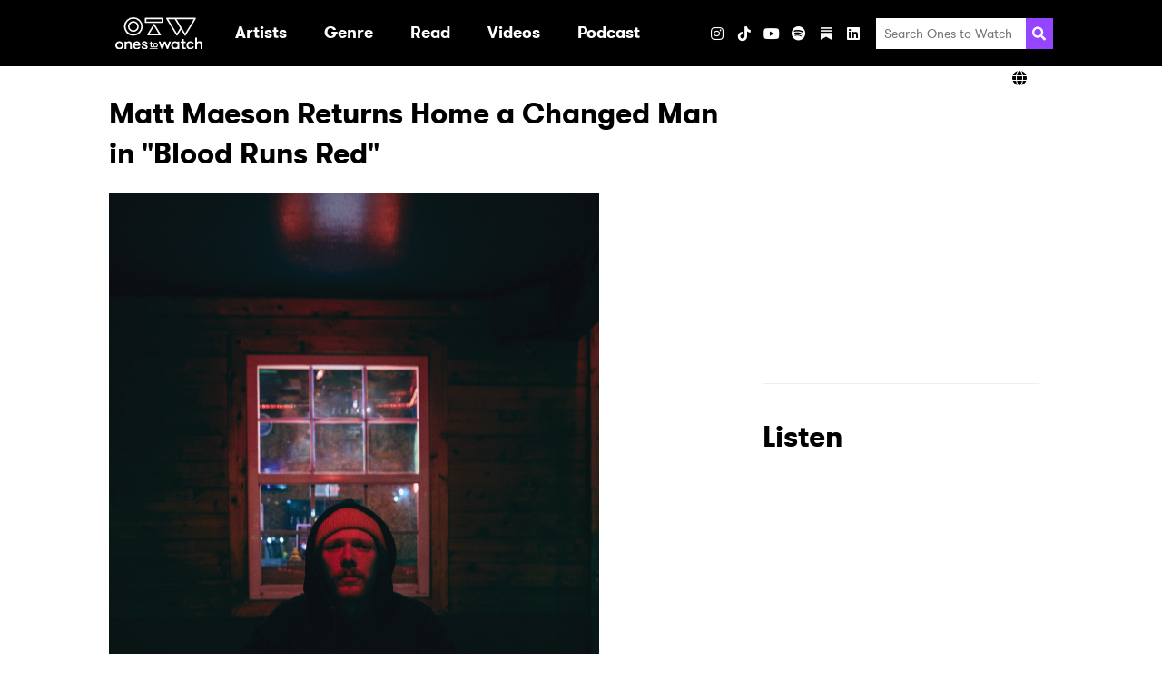

--- FILE ---
content_type: text/html; charset=UTF-8
request_url: https://www.onestowatch.com/en/blog/matt-maeson-blood-runs-red
body_size: 68361
content:
<!DOCTYPE html>
<html lang="en">

<head>
    <meta charset="UTF-8">
    <meta http-equiv="Content-Type" content="text/html; charset=UTF-8" />
    <meta name="viewport" content="width=device-width, initial-scale=1.0">
    <meta name="title" content="Matt Maeson Returns Home a Changed Man in &quot;Blood Runs Red&quot;" />
    <meta name="description" content="&quot;&#039;Blood Runs Red&#039; is a song about being a successful artist and the narcissistic tendencies that come along with it.&quot;" />

    
    <meta property="og:description" content="&quot;&#039;Blood Runs Red&#039; is a song about being a successful artist and the narcissistic tendencies that come along with it.&quot;" />
    <meta property="og:image" content="https://s3-us-west-2.amazonaws.com/onestowatch-v2/Matt-Maeson-Blood-Runs-Red_1652987001.png" />
    <meta property="og:site_name" content="Ones to Watch" />
    <meta property="og:title" content="Ones To Watch" />
    <meta property="og:type" content="article" />
    <meta property="og:url" content="http://www.onestowatch.com/en/blog/matt-maeson-blood-runs-red" />
    <meta property="og:locale" content="en_US" />
            <meta property="og:section" content="Entertainment" />
                    <meta property="og:tag" content="singer songwriter" />
                    <meta property="og:tag" content="folk" />
                    <meta property="og:tag" content="indie" />
                    <meta property="og:tag" content="alternative" />
                    <meta property="og:tag" content="matt maeson" />
                    <meta property="og:tag" content="blood runs red" />
            
    
    <meta name="twitter:card" content="gallery">
    <meta name="twitter:site" content="@onestowatch">
    <meta name="twitter:creator" content="@onestowatch">
    <meta name="twitter:title" content="Ones To Watch">
    <meta name="twitter:description"
        content="">
    <meta name="twitter:url" content="http://www.onestowatch.com/en/blog/matt-maeson-blood-runs-red">
    <meta name="twitter:image" content="https://s3-us-west-2.amazonaws.com/onestowatch-v2/Matt-Maeson-Blood-Runs-Red_1652987001.png">

    <title>Matt Maeson Returns Home a Changed Man in &quot;Blood Runs Red&quot;</title>

    <link rel="canonical" content="http://www.onestowatch.com/en/blog/matt-maeson-blood-runs-red">
    <link rel="icon" href="https://www.onestowatch.com/images/otw-favicon.png"
        type="image/x-icon">
    <link rel="apple-touch-icon" sizes="152x152"
        href="https://www.onestowatch.com/images/otw-apple-touch-icon.png">

    <meta itemprop="name" content="Matt Maeson Returns Home a Changed Man in &quot;Blood Runs Red&quot;">
    <meta itemprop="description" content="&quot;&#039;Blood Runs Red&#039; is a song about being a successful artist and the narcissistic tendencies that come along with it.&quot;">

    <!-- OneTrust Cookies Consent Notice start for onestowatch.com -->
    <script
        src="https://cdn.cookielaw.org/scripttemplates/otSDKStub.js"
        type="text/javascript" charset="UTF-8"
        data-domain-script="842fa397-ffa1-4efa-afa7-5f9890e5d531"></script>
    <script type="text/javascript">
        function OptanonWrapper() {}
    </script>
    <!-- OneTrust Cookies Consent Notice end for onestowatch.com -->

    <link rel="stylesheet" media="all" href="/css/app.css" />
    
            <link rel="stylesheet" media="all" href="/css/post.css" />
    
    <style>
        :root {
            --primary-color: #f3c1ff;
            --secondary-color: #000000;
        }
    </style>

    
            <style></style>
    
    
    <link href="/fontawesome/css/fontawesome.min.css" rel="stylesheet">
    <link href="/fontawesome/css/brands.min.css" rel="stylesheet">
    <link href="/fontawesome/css/solid.min.css" rel="stylesheet">

    
    <script type="text/plain" class="optanon-category-C0004">
    (function(i, s, o, g, r, a, m) {
        i['GoogleAnalyticsObject'] = r;
        i[r] = i[r] || function() {
            (i[r].q = i[r].q || []).push(arguments)
        }, i[r].l = 1 * new Date();
        a = s.createElement(o),
            m = s.getElementsByTagName(o)[0];
        a.async = 1;
        a.src = g;
        m.parentNode.insertBefore(a, m)
    })(window, document, 'script', '//www.google-analytics.com/analytics.js', 'ga');
    ga('create', 'UA-29055693-46', 'auto');
    ga('send', 'pageview');

    function handleVisibilityChange() {
        ga('send', 'event', 'Page Visibility', document.hidden ? "Hidden" : "Visible", window.location.href);
    }
    document.addEventListener("visibilitychange", handleVisibilityChange, false);
</script>

    
    
    

    <script type="text/plain" class="optanon-category-C0004">
        (function(w, d, s, l, i) {
            w[l] = w[l] || [];
            w[l].push({
                'gtm.start': new Date().getTime(),
                event: 'gtm.js',
            });
            var f = d.getElementsByTagName(s)[0],
                j = d.createElement(s),
                dl = l != 'dataLayer' ? '&l=' + l : '';
            j.async = true;
            j.src = 'https://www.googletagmanager.com/gtm.js?id=' + i + dl;
            f.parentNode.insertBefore(j, f);
        })(window, document, 'script', 'dataLayer', "GTM-T6W7FH6");
    </script>
    

    
    <noscript class="optanon-category-C0004">
        <iframe src="https://www.googletagmanager.com/ns.html?id=GTM-T6W7FH6" height="0" width="0"
            style="display:none;visibility:hidden"></iframe>
    </noscript>
    

    
                        </head>

<body class="page-post">

    <header class="header header--has-lang-selector">
    <div class="header__inner-wrapper">
                    <div class="header__logo">
                <a class="logo" href="/en" data-ga-event-category="header" data-ga-event-label="/"
    data-ga-event-action="logo">
    <h1 class="sr-only">Ones2Watch Home</h1>
    <img class="logo__image" src="https://s3-us-west-2.amazonaws.com/onestowatch-v2/logo-o2w-1635877647.svg" alt="" width="96" />
</a>
            </div>
                <div class="menu">
            <nav class="nav">
        <ul class="nav__list nav__list--primary">
                            
                
                                    <li class="nav__item nav__item--primary ">

                                                                                    <a class="nav__link nav__link--primary" href="/en#artist" target=""
                                     data-ga-event-action="internal" data-ga-event-label="artist" data-ga-event-category="header">
                                    <div class="nav__text">Artists</div>
                                </a>
                                                    
                                            </li>
                                            
                
                                    <li class="nav__item nav__item--primary nav__item--has-submenu">

                                                                                    <a aria-haspopup="true" class="nav__link nav__link--primary"
                                    data-action="toggle-dropdown" data-menu-id="Genre"
                                    href="/en/blog" target=""  data-ga-event-action="internal" data-ga-event-label="blog" data-ga-event-category="header" aria-expanded="false">
                                    <div class="nav__text">Genre</div>
                                    <svg xmlns="http://www.w3.org/2000/svg" aria-hidden="true" width="20" class="nav__dropdown-icon"  viewBox="0 0 320 512">
            <path fill="currentColor"
                d="M31.3 192h257.3c17.8 0 26.7 21.5 14.1 34.1L174.1 354.8c-7.8 7.8-20.5 7.8-28.3 0L17.2 226.1C4.6 213.5 13.5 192 31.3 192z" />
        </svg>
                                    </a>
                                                    
                                                                                <ul class="nav__list nav__list--secondary "
                                data-menu="Genre">
                                                                    
                                    <li class="nav__item nav__item--secondary">
                                                                                    <a class="nav__link nav__link--secondary"
                                                href="/en/blog/tag/pop"
                                                target=""
                                                 data-ga-event-action="internal" data-ga-event-label="blog" data-ga-event-category="header">
                                                Pop
                                            </a>
                                        
                                                                            </li>
                                                                    
                                    <li class="nav__item nav__item--secondary">
                                                                                    <a class="nav__link nav__link--secondary"
                                                href="/en/blog/tag/hip-hop"
                                                target=""
                                                 data-ga-event-action="internal" data-ga-event-label="blog" data-ga-event-category="header">
                                                Hip Hop / Rap
                                            </a>
                                        
                                                                            </li>
                                                                    
                                    <li class="nav__item nav__item--secondary">
                                                                                    <a class="nav__link nav__link--secondary"
                                                href="/en/blog/tag/indie"
                                                target=""
                                                 data-ga-event-action="internal" data-ga-event-label="blog" data-ga-event-category="header">
                                                Indie
                                            </a>
                                        
                                                                            </li>
                                                                    
                                    <li class="nav__item nav__item--secondary">
                                                                                    <a class="nav__link nav__link--secondary"
                                                href="/en/blog/tag/afrobeat"
                                                target=""
                                                 data-ga-event-action="internal" data-ga-event-label="blog" data-ga-event-category="header">
                                                Afrobeat
                                            </a>
                                        
                                                                            </li>
                                                                    
                                    <li class="nav__item nav__item--secondary">
                                                                                    <a class="nav__link nav__link--secondary"
                                                href="/en/blog/tag/soul"
                                                target=""
                                                 data-ga-event-action="internal" data-ga-event-label="blog" data-ga-event-category="header">
                                                Soul / R&amp;B
                                            </a>
                                        
                                                                            </li>
                                                                    
                                    <li class="nav__item nav__item--secondary">
                                                                                    <a class="nav__link nav__link--secondary"
                                                href="/en/blog/tag/electronic"
                                                target=""
                                                 data-ga-event-action="internal" data-ga-event-label="blog" data-ga-event-category="header">
                                                Electronic / Dance
                                            </a>
                                        
                                                                            </li>
                                                                    
                                    <li class="nav__item nav__item--secondary">
                                                                                    <a class="nav__link nav__link--secondary"
                                                href="/en/blog/tag/folk"
                                                target=""
                                                 data-ga-event-action="internal" data-ga-event-label="blog" data-ga-event-category="header">
                                                Folk / Singer-Songwriter
                                            </a>
                                        
                                                                            </li>
                                                                    
                                    <li class="nav__item nav__item--secondary">
                                                                                    <a class="nav__link nav__link--secondary"
                                                href="/en/blog/tag/alternative"
                                                target=""
                                                 data-ga-event-action="internal" data-ga-event-label="blog" data-ga-event-category="header">
                                                Alt / Rock
                                            </a>
                                        
                                                                            </li>
                                                                    
                                    <li class="nav__item nav__item--secondary">
                                                                                    <a class="nav__link nav__link--secondary"
                                                href="/en/blog/tag/country"
                                                target=""
                                                 data-ga-event-action="internal" data-ga-event-label="blog" data-ga-event-category="header">
                                                Country
                                            </a>
                                        
                                                                            </li>
                                                            </ul>
                                            </li>
                                            
                
                                    <li class="nav__item nav__item--primary nav__item--has-submenu">

                                                                                    <a aria-haspopup="true" class="nav__link nav__link--primary"
                                    data-action="toggle-dropdown" data-menu-id="Read"
                                    href="/en/blog" target=""  data-ga-event-action="internal" data-ga-event-label="blog" data-ga-event-category="header" aria-expanded="false">
                                    <div class="nav__text">Read</div>
                                    <svg xmlns="http://www.w3.org/2000/svg" aria-hidden="true" width="20" class="nav__dropdown-icon"  viewBox="0 0 320 512">
            <path fill="currentColor"
                d="M31.3 192h257.3c17.8 0 26.7 21.5 14.1 34.1L174.1 354.8c-7.8 7.8-20.5 7.8-28.3 0L17.2 226.1C4.6 213.5 13.5 192 31.3 192z" />
        </svg>
                                    </a>
                                                    
                                                                                <ul class="nav__list nav__list--secondary "
                                data-menu="Read">
                                                                    
                                    <li class="nav__item nav__item--secondary">
                                                                                    <a class="nav__link nav__link--secondary"
                                                href="/en/blog"
                                                target=""
                                                 data-ga-event-action="internal" data-ga-event-label="blog" data-ga-event-category="header">
                                                All Articles
                                            </a>
                                        
                                                                            </li>
                                                                    
                                    <li class="nav__item nav__item--secondary">
                                                                                    <a class="nav__link nav__link--secondary"
                                                href="/en/blog/tag/zine"
                                                target=""
                                                 data-ga-event-action="internal" data-ga-event-label="blog" data-ga-event-category="header">
                                                Zine
                                            </a>
                                        
                                                                            </li>
                                                                    
                                    <li class="nav__item nav__item--secondary">
                                                                                    <a class="nav__link nav__link--secondary"
                                                href="/en/blog/tag/interview"
                                                target=""
                                                 data-ga-event-action="internal" data-ga-event-label="blog" data-ga-event-category="header">
                                                Interviews
                                            </a>
                                        
                                                                            </li>
                                                                    
                                    <li class="nav__item nav__item--secondary">
                                                                                    <a class="nav__link nav__link--secondary"
                                                href="/en/blog/tag/new-artist-discovery"
                                                target=""
                                                 data-ga-event-action="internal" data-ga-event-label="blog" data-ga-event-category="header">
                                                New Artist Discovery
                                            </a>
                                        
                                                                            </li>
                                                                    
                                    <li class="nav__item nav__item--secondary">
                                                                                    <a class="nav__link nav__link--secondary"
                                                href="/en/blog/tag/tour-diary"
                                                target=""
                                                 data-ga-event-action="internal" data-ga-event-label="blog" data-ga-event-category="header">
                                                Tour Diary
                                            </a>
                                        
                                                                            </li>
                                                                    
                                    <li class="nav__item nav__item--secondary">
                                                                                    <a class="nav__link nav__link--secondary"
                                                href="/en/blog/tag/ones-to-catch"
                                                target=""
                                                 data-ga-event-action="internal" data-ga-event-label="blog" data-ga-event-category="header">
                                                Festivals
                                            </a>
                                        
                                                                            </li>
                                                                    
                                    <li class="nav__item nav__item--secondary">
                                                                                    <a class="nav__link nav__link--secondary"
                                                href="/en/blog/tag/album-reviews"
                                                target=""
                                                 data-ga-event-action="internal" data-ga-event-label="blog" data-ga-event-category="header">
                                                Album Reviews
                                            </a>
                                        
                                                                            </li>
                                                                    
                                    <li class="nav__item nav__item--secondary">
                                                                                    <a class="nav__link nav__link--secondary"
                                                href="/en/thenoise"
                                                target=""
                                                 data-ga-event-action="internal" data-ga-event-label="blog" data-ga-event-category="header">
                                                The Noise
                                            </a>
                                        
                                                                            </li>
                                                            </ul>
                                            </li>
                                            
                
                                            
                
                                    <li class="nav__item nav__item--primary nav__item--has-submenu">

                                                                                    <a aria-haspopup="true" class="nav__link nav__link--primary"
                                    data-action="toggle-dropdown" data-menu-id="Videos"
                                    href="/en/videos" target=""  data-ga-event-action="internal" data-ga-event-label="blog" data-ga-event-category="header" aria-expanded="false">
                                    <div class="nav__text">Videos</div>
                                    <svg xmlns="http://www.w3.org/2000/svg" aria-hidden="true" width="20" class="nav__dropdown-icon"  viewBox="0 0 320 512">
            <path fill="currentColor"
                d="M31.3 192h257.3c17.8 0 26.7 21.5 14.1 34.1L174.1 354.8c-7.8 7.8-20.5 7.8-28.3 0L17.2 226.1C4.6 213.5 13.5 192 31.3 192z" />
        </svg>
                                    </a>
                                                    
                                                                                <ul class="nav__list nav__list--secondary "
                                data-menu="Videos">
                                                                    
                                    <li class="nav__item nav__item--secondary">
                                                                                    <a class="nav__link nav__link--secondary"
                                                href="/en/videos"
                                                target=""
                                                 data-ga-event-action="internal" data-ga-event-label="blog" data-ga-event-category="header">
                                                All Videos
                                            </a>
                                        
                                                                            </li>
                                                                    
                                    <li class="nav__item nav__item--secondary">
                                                                                    <a class="nav__link nav__link--secondary"
                                                href="/en/blog/tag/who-is"
                                                target=""
                                                 data-ga-event-action="internal" data-ga-event-label="blog" data-ga-event-category="header">
                                                Who Is?
                                            </a>
                                        
                                                                            </li>
                                                                    
                                    <li class="nav__item nav__item--secondary">
                                                                                    <a class="nav__link nav__link--secondary"
                                                href="/en/blog/tag/bone-apple-tea"
                                                target=""
                                                 data-ga-event-action="internal" data-ga-event-label="blog" data-ga-event-category="header">
                                                Bone Apple Tea
                                            </a>
                                        
                                                                            </li>
                                                                    
                                    <li class="nav__item nav__item--secondary">
                                                                                    <a class="nav__link nav__link--secondary"
                                                href="/en/blog/tag/all-eyes-on"
                                                target=""
                                                 data-ga-event-action="internal" data-ga-event-label="blog" data-ga-event-category="header">
                                                All Eyes On
                                            </a>
                                        
                                                                            </li>
                                                                    
                                    <li class="nav__item nav__item--secondary">
                                                                                    <a class="nav__link nav__link--secondary"
                                                href="/en/blog/tag/quick-6"
                                                target=""
                                                 data-ga-event-action="internal" data-ga-event-label="blog" data-ga-event-category="header">
                                                Quick 6 Interviews
                                            </a>
                                        
                                                                            </li>
                                                                    
                                    <li class="nav__item nav__item--secondary">
                                                                                    <a class="nav__link nav__link--secondary"
                                                href="/en/blog/tag/northside-sessions"
                                                target=""
                                                 data-ga-event-action="internal" data-ga-event-label="blog" data-ga-event-category="header">
                                                Northside Sessions
                                            </a>
                                        
                                                                            </li>
                                                            </ul>
                                            </li>
                                            
                
                                    <li class="nav__item nav__item--primary ">

                                                                                    <a class="nav__link nav__link--primary" href="https://open.spotify.com/show/0BSoOIoMsVr9JTwzGyIxNs" target="_blank"
                                     data-ga-event-action="internal" data-ga-event-label="blog" data-ga-event-category="header">
                                    <div class="nav__text">Podcast</div>
                                </a>
                                                    
                                            </li>
                                            
                
                                    <li class="nav__item nav__item--primary ">

                        
                                            </li>
                                    </ul>
    </nav>
            <ul class="social-links social-links--header">
                        <h3 class="social-links__heading">Visit</h3>
        
                                <li
                class="social-links__item social-links__item--instagram">
                <a aria-label="Instagram" class="social-links__link"
                    href="https://www.instagram.com/onestowatch" target="_blank"
                     data-ga-event-action="social" data-ga-event-label="instagram" data-ga-event-category="header">
                                            <i class="fab fa-instagram"></i>
                                    </a>
            </li>
                                <li
                class="social-links__item social-links__item--tiktok">
                <a aria-label="TikTok" class="social-links__link"
                    href="https://www.tiktok.com/@onestowatch" target="_blank"
                     data-ga-event-action="social" data-ga-event-label="tiktok" data-ga-event-category="header">
                                            <i class="fab fa-tiktok"></i>
                                    </a>
            </li>
                                <li
                class="social-links__item social-links__item--youtube">
                <a aria-label="YouTube" class="social-links__link"
                    href="https://www.youtube.com/channel/UCnWLE7kL8F_gvGRMZIBJRsQ/featured" target="_blank"
                     data-ga-event-action="social" data-ga-event-label="youtube" data-ga-event-category="header">
                                            <i class="fab fa-youtube"></i>
                                    </a>
            </li>
                                <li
                class="social-links__item social-links__item--spotify">
                <a aria-label="Spotify" class="social-links__link"
                    href="https://open.spotify.com/user/onestowatchmedia?si=mRgRKv8lTCa-J2oA7flmNA" target="_blank"
                     data-ga-event-action="social" data-ga-event-label="spotify" data-ga-event-category="header">
                                            <i class="fab fa-spotify"></i>
                                    </a>
            </li>
                                <li
                class="social-links__item social-links__item--substack">
                <a aria-label="Substack" class="social-links__link"
                    href="https://nowwatchingotw.substack.com/" target="_blank"
                     data-ga-event-action="social" data-ga-event-label="substack" data-ga-event-category="header">
                                            <svg role="img" width="12" height="16" viewBox="0 0 21 24" fill="#FFF" stroke-width="1.8" stroke="none" xmlns="http://www.w3.org/2000/svg "><g><title></title><path d="M20.9991 5.40625H0V8.24275H20.9991V5.40625Z"></path><path d="M0 10.8125V24.0004L10.4991 18.1107L21 24.0004V10.8125H0Z"></path><path d="M20.9991 0H0V2.83603H20.9991V0Z"></path></g></svg>
                                    </a>
            </li>
                                <li
                class="social-links__item social-links__item--linkedin">
                <a aria-label="LinkedIn" class="social-links__link"
                    href="https://www.linkedin.com/company/onestowatch/" target="_blank"
                     data-ga-event-action="social" data-ga-event-label="linkedin" data-ga-event-category="header">
                                            <i class="fab fa-linkedin"></i>
                                    </a>
            </li>
            
    
    </ul>
            <ul class="social-links social-links--share social-links--header">
    <h3 class="social-links__heading">Share</h3>
            <li class="social-links__item">
            <button class="social-links__link" data-action="share"
                data-network="facebook"
                data-component="header"
                data-ga-event-category="header"
                data-ga-event-label="facebook"
                data-ga-event-action="social:facebook:share">
                <i class="fab fa-facebook"></i>
            </button>
        </li>
            <li class="social-links__item">
            <button class="social-links__link" data-action="share"
                data-network="twitter"
                data-component="header"
                data-ga-event-category="header"
                data-ga-event-label="twitter"
                data-ga-event-action="social:twitter:share">
                <i class="fab fa-x-twitter"></i>
            </button>
        </li>
    </ul>
            <div class="search">
    <form class="search__form" method="GET" action="/en/search/results">
        <input class="search__input" type="search" placeholder="Search Ones to Watch" name="query">
        <button aria-label="Search" class="search__submit">
            <svg class="search__icon" xmlns="http://www.w3.org/2000/svg" viewBox="0 0 512 512" height="20" width="20">
                <path fill="currentColor"
                    d="M505 442.7L405.3 343c-4.5-4.5-10.6-7-17-7H372c27.6-35.3 44-79.7 44-128C416 93.1 322.9 0 208 0S0 93.1 0 208s93.1 208 208 208c48.3 0 92.7-16.4 128-44v16.3c0 6.4 2.5 12.5 7 17l99.7 99.7c9.4 9.4 24.6 9.4 33.9 0l28.3-28.3c9.4-9.4 9.4-24.6.1-34zM208 336c-70.7 0-128-57.2-128-128 0-70.7 57.2-128 128-128 70.7 0 128 57.2 128 128 0 70.7-57.2 128-128 128z" />
            </svg>
        </button>
    </form>
</div>
        </div>
        
        
        <div class="header__toggler">
            <button class="toggler" data-action="toggle-menu">
    <svg xmlns="http://www.w3.org/2000/svg" aria-hidden="true" width="20" class="toggler__icon"  viewBox="0 0 448 512">
            <path fill="currentColor"
                d="M16 132h416c8.837 0 16-7.163 16-16V76c0-8.837-7.163-16-16-16H16C7.163 60 0 67.163 0 76v40c0 8.837 7.163 16 16 16zm0 160h416c8.837 0 16-7.163 16-16v-40c0-8.837-7.163-16-16-16H16c-8.837 0-16 7.163-16 16v40c0 8.837 7.163 16 16 16zm0 160h416c8.837 0 16-7.163 16-16v-40c0-8.837-7.163-16-16-16H16c-8.837 0-16 7.163-16 16v40c0 8.837 7.163 16 16 16z">
            </path>
        </svg>
    </button>
        </div>
    </div>
            <div class="header__lang-selector">
            <div class="lang-selector">
                <div class="lang-selector__inner-wrapper">
                    <div class="lang-selector__current">
                        <i class="fa fa-solid fa-globe"></i>
                        
                    </div>
                    <ul class="lang-selector__options">
                                                                                                                                <li class="lang-selector__option">
                                <a
                                    href="https://asia.onestowatch.com">Asia</a>
                            </li>
                                            </ul>
                </div>
            </div>
        </div>
    </header>

    <main class="main">
        
        <div class="has-sidebar container">
            <div class="has-sidebar__main">
                                    <article class="post">
            <h2 class="mb-0">Matt Maeson Returns Home a Changed Man in &quot;Blood Runs Red&quot;</h2>
    
            <div class="post__content">
            <figure data-orig-width="2500" data-orig-height="3750" class="tmblr-full"><img src="https://64.media.tumblr.com/e7b3da3ee6e4ca3b07d798c36a9aa932/2845aa976215a1f6-34/s540x810/255aab50a3a2c80f86e689471971d9a4e9a5a6a0.png" alt="image" data-orig-width="2500" data-orig-height="3750"/></figure><p><i>Photo:  Jimmy Fontaine</i></p><p><a href="https://www.onestowatch.com/blog/tag/matt-maeson">Matt Maeson</a> is no stranger to these pages, having left his mark long before we found ourselves praising his debut album, 2019's Bank on The Funeral. It is a journey, from sold-out headlining shows to chart-climbing singles, that we have been lucky enough to witness firsthand, but that's the funny thing about the journey  -  it can't all be names displayed proudly on marquees and fans screaming in adoration. In his latest single, "Blood Runs Red," Maeson grapples with the idea of ego and returning to the world he knew as a changed man.<br/></p><p>"Blood Runs Red" marks Maeson's first standalone single in nearly a year but it retains all the hallmarks that make the affecting crooner such a force to behold. Opening on hypnotic guitar strumming and his unique timbre that effortlessly draws you in, the unique confessional soon layers upon itself, building to a fever pitch that carries with it all the fervor of an impassioned church sermon. "I did too much living and I'm dying again / I guess I lost my head at the Holiday Inn," sings Maeson before reflecting on his previous statement, "Couldn't let go of my pain / Think I found myself at Holiday Inn," hinting at the idea that maybe the places where we find and lose ourselves are one and the same. </p><p>"'Blood Runs Red' is a song about being a successful artist and the narcissistic tendencies that come along with it. I toured for three years straight and received copious amounts of validation but when that ends and you go home, you're left with yourself and who you've become while everyone else around you has remained the same," shares Maeson. </p><p>The new single arrives alongside a Jesse Deflorio-directed music video that features grappling with the physical manifestation of the change he's experiencing within himself. "Blood Runs Red" is a story often left untold in music. It is one that shies away from imagined, real, or aspirational fame, instead choosing to zero in on the reality present in those quieter, uncertain moments  -  the days spent sitting on tour where you're left to ask, "What's next?" and "Who am I, now?"</p><p>Watch the "Blood Runs Red" video below:<br/></p><figure class="tmblr-embed tmblr-full" data-provider="youtube" data-orig-width="356" data-orig-height="200" data-url="https%3A%2F%2Fwww.youtube.com%2Fwatch%3Fv%3Dl7nXDS24AqU"><iframe width="540" height="303" id="youtube_iframe" src="https://www.youtube.com/embed/l7nXDS24AqU?feature=oembed&amp;enablejsapi=1&amp;origin=https://safe.txmblr.com&amp;wmode=opaque" frameborder="0" allowfullscreen="allowfullscreen"></iframe></figure>
        </div>
    
            <div class="post__author">
            <span class="bold">Author</span>:
    <a href="/en/blog/author/maxamillion-polo">Maxamillion Polo</a>
            </div>
    
            <div class="post__date">May 19, 2022</div>
    
            <div class="post__tags">
                            <div class="tag">
        <svg class="tag__icon" aria-hidden="true" xmlns="http://www.w3.org/2000/svg" viewBox="0 0 512 512"
            width="11">
            <path fill="currentColor"
                d="M0 252.118V48C0 21.49 21.49 0 48 0h204.118a48 48 0 0 1 33.941 14.059l211.882 211.882c18.745 18.745 18.745 49.137 0 67.882L293.823 497.941c-18.745 18.745-49.137 18.745-67.882 0L14.059 286.059A48 48 0 0 1 0 252.118zM112 64c-26.51 0-48 21.49-48 48s21.49 48 48 48 48-21.49 48-48-21.49-48-48-48z" />
        </svg>
        <a class="tag__link" href="/en/blog/tag/singer-songwriter">singer songwriter</a>
    </div>
                            <div class="tag">
        <svg class="tag__icon" aria-hidden="true" xmlns="http://www.w3.org/2000/svg" viewBox="0 0 512 512"
            width="11">
            <path fill="currentColor"
                d="M0 252.118V48C0 21.49 21.49 0 48 0h204.118a48 48 0 0 1 33.941 14.059l211.882 211.882c18.745 18.745 18.745 49.137 0 67.882L293.823 497.941c-18.745 18.745-49.137 18.745-67.882 0L14.059 286.059A48 48 0 0 1 0 252.118zM112 64c-26.51 0-48 21.49-48 48s21.49 48 48 48 48-21.49 48-48-21.49-48-48-48z" />
        </svg>
        <a class="tag__link" href="/en/blog/tag/folk">folk</a>
    </div>
                            <div class="tag">
        <svg class="tag__icon" aria-hidden="true" xmlns="http://www.w3.org/2000/svg" viewBox="0 0 512 512"
            width="11">
            <path fill="currentColor"
                d="M0 252.118V48C0 21.49 21.49 0 48 0h204.118a48 48 0 0 1 33.941 14.059l211.882 211.882c18.745 18.745 18.745 49.137 0 67.882L293.823 497.941c-18.745 18.745-49.137 18.745-67.882 0L14.059 286.059A48 48 0 0 1 0 252.118zM112 64c-26.51 0-48 21.49-48 48s21.49 48 48 48 48-21.49 48-48-21.49-48-48-48z" />
        </svg>
        <a class="tag__link" href="/en/blog/tag/indie">indie</a>
    </div>
                            <div class="tag">
        <svg class="tag__icon" aria-hidden="true" xmlns="http://www.w3.org/2000/svg" viewBox="0 0 512 512"
            width="11">
            <path fill="currentColor"
                d="M0 252.118V48C0 21.49 21.49 0 48 0h204.118a48 48 0 0 1 33.941 14.059l211.882 211.882c18.745 18.745 18.745 49.137 0 67.882L293.823 497.941c-18.745 18.745-49.137 18.745-67.882 0L14.059 286.059A48 48 0 0 1 0 252.118zM112 64c-26.51 0-48 21.49-48 48s21.49 48 48 48 48-21.49 48-48-21.49-48-48-48z" />
        </svg>
        <a class="tag__link" href="/en/blog/tag/alternative">alternative</a>
    </div>
                            <div class="tag">
        <svg class="tag__icon" aria-hidden="true" xmlns="http://www.w3.org/2000/svg" viewBox="0 0 512 512"
            width="11">
            <path fill="currentColor"
                d="M0 252.118V48C0 21.49 21.49 0 48 0h204.118a48 48 0 0 1 33.941 14.059l211.882 211.882c18.745 18.745 18.745 49.137 0 67.882L293.823 497.941c-18.745 18.745-49.137 18.745-67.882 0L14.059 286.059A48 48 0 0 1 0 252.118zM112 64c-26.51 0-48 21.49-48 48s21.49 48 48 48 48-21.49 48-48-21.49-48-48-48z" />
        </svg>
        <a class="tag__link" href="/en/blog/tag/matt-maeson">matt maeson</a>
    </div>
                            <div class="tag">
        <svg class="tag__icon" aria-hidden="true" xmlns="http://www.w3.org/2000/svg" viewBox="0 0 512 512"
            width="11">
            <path fill="currentColor"
                d="M0 252.118V48C0 21.49 21.49 0 48 0h204.118a48 48 0 0 1 33.941 14.059l211.882 211.882c18.745 18.745 18.745 49.137 0 67.882L293.823 497.941c-18.745 18.745-49.137 18.745-67.882 0L14.059 286.059A48 48 0 0 1 0 252.118zM112 64c-26.51 0-48 21.49-48 48s21.49 48 48 48 48-21.49 48-48-21.49-48-48-48z" />
        </svg>
        <a class="tag__link" href="/en/blog/tag/blood-runs-red">blood runs red</a>
    </div>
                    </div>
        
            <ul class="social-links social-links--share social-links--post">
    <h3 class="social-links__heading">Share</h3>
            <li class="social-links__item">
            <button class="social-links__link" data-action="share"
                data-network="facebook"
                data-component="post"
                data-ga-event-category="post"
                data-ga-event-label="facebook"
                data-ga-event-action="social:facebook:share">
                <i class="fab fa-facebook"></i>
            </button>
        </li>
            <li class="social-links__item">
            <button class="social-links__link" data-action="share"
                data-network="twitter"
                data-component="post"
                data-ga-event-category="post"
                data-ga-event-label="twitter"
                data-ga-event-action="social:twitter:share">
                <i class="fab fa-x-twitter"></i>
            </button>
        </li>
    </ul>
    </article>

                    
                    <script>
                        fetch('https://www.onestowatch.com/api/blogview/matt-maeson-blood-runs-red').then(response => {
                            console.log('res', response.status)
                        });
                    </script>
                
                                    <section class="blog">
    <h2>Related Articles</h2>
    <div class="tabs">
                                                <div class="tabs__content tabs__content--latest">
                                                                                        <div class="post-summary">

            <a class="post-summary__thumbnail" href="/en/blog/quarters-delivers-stellar-double-single-with-headlight-and-perfect-word" data-ga-event-category="mini blog" data-ga-event-action="/en/blog/matt-maeson-blood-runs-red" data-ga-event-label="quarters-delivers-stellar-double-single-with-headlight-and-perfect-word">
            <img src="https://s3-us-west-2.amazonaws.com/onestowatch-v2/unnamed-1768677289.png" alt="Quarters Delivers Stellar Double Single With &quot;HEADLIGHT&quot; and &quot;PERFECT WORD&quot;" class="post-summary__image">
        </a>
    
    <div class="post-summary__content">

                    <a class="post-summary__link" href="/en/blog/quarters-delivers-stellar-double-single-with-headlight-and-perfect-word" data-ga-event-category="mini blog" data-ga-event-action="/en/blog/matt-maeson-blood-runs-red" data-ga-event-label="quarters-delivers-stellar-double-single-with-headlight-and-perfect-word">
                <h3 class="post-summary__title">Quarters Delivers Stellar Double Single With &quot;HEADLIGHT&quot; and &quot;PERFECT WORD&quot;</h3>
            </a>
        
        <div class="post-summary__snippet">

                            <span class="post-summary__date">January 17, 2026</span>
            
                            The twin singles continue Quarters’ momentum, evolving into a full-scale rock act, connecting with their roots and demanding your attention.
            
        </div>

                    <div class="post-summary__author">
                <span class="bold">Author</span>:
    <a href="/en/blog/author/alessandra-rincon">Alessandra Rincon</a>
                </div>
        
                    <div class="post-summary__tags">
                                    <div class="tag">
        <svg class="tag__icon" aria-hidden="true" xmlns="http://www.w3.org/2000/svg" viewBox="0 0 512 512"
            width="11">
            <path fill="currentColor"
                d="M0 252.118V48C0 21.49 21.49 0 48 0h204.118a48 48 0 0 1 33.941 14.059l211.882 211.882c18.745 18.745 18.745 49.137 0 67.882L293.823 497.941c-18.745 18.745-49.137 18.745-67.882 0L14.059 286.059A48 48 0 0 1 0 252.118zM112 64c-26.51 0-48 21.49-48 48s21.49 48 48 48 48-21.49 48-48-21.49-48-48-48z" />
        </svg>
        <a class="tag__link" href="/en/blog/tag/alternative">alternative</a>
    </div>
                                    <div class="tag">
        <svg class="tag__icon" aria-hidden="true" xmlns="http://www.w3.org/2000/svg" viewBox="0 0 512 512"
            width="11">
            <path fill="currentColor"
                d="M0 252.118V48C0 21.49 21.49 0 48 0h204.118a48 48 0 0 1 33.941 14.059l211.882 211.882c18.745 18.745 18.745 49.137 0 67.882L293.823 497.941c-18.745 18.745-49.137 18.745-67.882 0L14.059 286.059A48 48 0 0 1 0 252.118zM112 64c-26.51 0-48 21.49-48 48s21.49 48 48 48 48-21.49 48-48-21.49-48-48-48z" />
        </svg>
        <a class="tag__link" href="/en/blog/tag/rock">Rock</a>
    </div>
                                    <div class="tag">
        <svg class="tag__icon" aria-hidden="true" xmlns="http://www.w3.org/2000/svg" viewBox="0 0 512 512"
            width="11">
            <path fill="currentColor"
                d="M0 252.118V48C0 21.49 21.49 0 48 0h204.118a48 48 0 0 1 33.941 14.059l211.882 211.882c18.745 18.745 18.745 49.137 0 67.882L293.823 497.941c-18.745 18.745-49.137 18.745-67.882 0L14.059 286.059A48 48 0 0 1 0 252.118zM112 64c-26.51 0-48 21.49-48 48s21.49 48 48 48 48-21.49 48-48-21.49-48-48-48z" />
        </svg>
        <a class="tag__link" href="/en/blog/tag/quarters">Quarters</a>
    </div>
                                    <div class="tag">
        <svg class="tag__icon" aria-hidden="true" xmlns="http://www.w3.org/2000/svg" viewBox="0 0 512 512"
            width="11">
            <path fill="currentColor"
                d="M0 252.118V48C0 21.49 21.49 0 48 0h204.118a48 48 0 0 1 33.941 14.059l211.882 211.882c18.745 18.745 18.745 49.137 0 67.882L293.823 497.941c-18.745 18.745-49.137 18.745-67.882 0L14.059 286.059A48 48 0 0 1 0 252.118zM112 64c-26.51 0-48 21.49-48 48s21.49 48 48 48 48-21.49 48-48-21.49-48-48-48z" />
        </svg>
        <a class="tag__link" href="/en/blog/tag/headlight">HEADLIGHT</a>
    </div>
                                    <div class="tag">
        <svg class="tag__icon" aria-hidden="true" xmlns="http://www.w3.org/2000/svg" viewBox="0 0 512 512"
            width="11">
            <path fill="currentColor"
                d="M0 252.118V48C0 21.49 21.49 0 48 0h204.118a48 48 0 0 1 33.941 14.059l211.882 211.882c18.745 18.745 18.745 49.137 0 67.882L293.823 497.941c-18.745 18.745-49.137 18.745-67.882 0L14.059 286.059A48 48 0 0 1 0 252.118zM112 64c-26.51 0-48 21.49-48 48s21.49 48 48 48 48-21.49 48-48-21.49-48-48-48z" />
        </svg>
        <a class="tag__link" href="/en/blog/tag/perfect-word">PERFECT WORD</a>
    </div>
                            </div>
        
    </div>
</div>
                                                    <div class="post-summary">

            <a class="post-summary__thumbnail" href="/en/blog/2026-may-be-the-year-of-the-horse-but-oxis-8-will-make-it-the-year-of-the-fish" data-ga-event-category="mini blog" data-ga-event-action="/en/blog/matt-maeson-blood-runs-red" data-ga-event-label="2026-may-be-the-year-of-the-horse-but-oxis-8-will-make-it-the-year-of-the-fish">
            <img src="https://s3-us-west-2.amazonaws.com/onestowatch-v2/oxis-and-_b_o_s_s-_r_c-505mk_i_i-_loop-_station-scaled-1768519922.jpg" alt="2026 May Be the Year of the Horse, But Oxis&#039; &#039;8&#039; Will Make It the Year of the Fish!" class="post-summary__image">
        </a>
    
    <div class="post-summary__content">

                    <a class="post-summary__link" href="/en/blog/2026-may-be-the-year-of-the-horse-but-oxis-8-will-make-it-the-year-of-the-fish" data-ga-event-category="mini blog" data-ga-event-action="/en/blog/matt-maeson-blood-runs-red" data-ga-event-label="2026-may-be-the-year-of-the-horse-but-oxis-8-will-make-it-the-year-of-the-fish">
                <h3 class="post-summary__title">2026 May Be the Year of the Horse, But Oxis&#039; &#039;8&#039; Will Make It the Year of the Fish!</h3>
            </a>
        
        <div class="post-summary__snippet">

                            <span class="post-summary__date">January 16, 2026</span>
            
                            After ending the year opening for Magdalena Bay´s US-Canada tour, LA-based artist Oxis (Latin for ¨tuna¨) is kicking off the year with the release of her album, Oxis 8.
            
        </div>

                    <div class="post-summary__author">
                <span class="bold">Author</span>:
    <a href="/en/blog/author/daniela-waizel-rule">Daniela Waizel Rule</a>
                </div>
        
                    <div class="post-summary__tags">
                                    <div class="tag">
        <svg class="tag__icon" aria-hidden="true" xmlns="http://www.w3.org/2000/svg" viewBox="0 0 512 512"
            width="11">
            <path fill="currentColor"
                d="M0 252.118V48C0 21.49 21.49 0 48 0h204.118a48 48 0 0 1 33.941 14.059l211.882 211.882c18.745 18.745 18.745 49.137 0 67.882L293.823 497.941c-18.745 18.745-49.137 18.745-67.882 0L14.059 286.059A48 48 0 0 1 0 252.118zM112 64c-26.51 0-48 21.49-48 48s21.49 48 48 48 48-21.49 48-48-21.49-48-48-48z" />
        </svg>
        <a class="tag__link" href="/en/blog/tag/indie">indie</a>
    </div>
                                    <div class="tag">
        <svg class="tag__icon" aria-hidden="true" xmlns="http://www.w3.org/2000/svg" viewBox="0 0 512 512"
            width="11">
            <path fill="currentColor"
                d="M0 252.118V48C0 21.49 21.49 0 48 0h204.118a48 48 0 0 1 33.941 14.059l211.882 211.882c18.745 18.745 18.745 49.137 0 67.882L293.823 497.941c-18.745 18.745-49.137 18.745-67.882 0L14.059 286.059A48 48 0 0 1 0 252.118zM112 64c-26.51 0-48 21.49-48 48s21.49 48 48 48 48-21.49 48-48-21.49-48-48-48z" />
        </svg>
        <a class="tag__link" href="/en/blog/tag/alternative">alternative</a>
    </div>
                                    <div class="tag">
        <svg class="tag__icon" aria-hidden="true" xmlns="http://www.w3.org/2000/svg" viewBox="0 0 512 512"
            width="11">
            <path fill="currentColor"
                d="M0 252.118V48C0 21.49 21.49 0 48 0h204.118a48 48 0 0 1 33.941 14.059l211.882 211.882c18.745 18.745 18.745 49.137 0 67.882L293.823 497.941c-18.745 18.745-49.137 18.745-67.882 0L14.059 286.059A48 48 0 0 1 0 252.118zM112 64c-26.51 0-48 21.49-48 48s21.49 48 48 48 48-21.49 48-48-21.49-48-48-48z" />
        </svg>
        <a class="tag__link" href="/en/blog/tag/producer">producer</a>
    </div>
                                    <div class="tag">
        <svg class="tag__icon" aria-hidden="true" xmlns="http://www.w3.org/2000/svg" viewBox="0 0 512 512"
            width="11">
            <path fill="currentColor"
                d="M0 252.118V48C0 21.49 21.49 0 48 0h204.118a48 48 0 0 1 33.941 14.059l211.882 211.882c18.745 18.745 18.745 49.137 0 67.882L293.823 497.941c-18.745 18.745-49.137 18.745-67.882 0L14.059 286.059A48 48 0 0 1 0 252.118zM112 64c-26.51 0-48 21.49-48 48s21.49 48 48 48 48-21.49 48-48-21.49-48-48-48z" />
        </svg>
        <a class="tag__link" href="/en/blog/tag/oxis">Oxis</a>
    </div>
                                    <div class="tag">
        <svg class="tag__icon" aria-hidden="true" xmlns="http://www.w3.org/2000/svg" viewBox="0 0 512 512"
            width="11">
            <path fill="currentColor"
                d="M0 252.118V48C0 21.49 21.49 0 48 0h204.118a48 48 0 0 1 33.941 14.059l211.882 211.882c18.745 18.745 18.745 49.137 0 67.882L293.823 497.941c-18.745 18.745-49.137 18.745-67.882 0L14.059 286.059A48 48 0 0 1 0 252.118zM112 64c-26.51 0-48 21.49-48 48s21.49 48 48 48 48-21.49 48-48-21.49-48-48-48z" />
        </svg>
        <a class="tag__link" href="/en/blog/tag/oxis-8">Oxis 8</a>
    </div>
                            </div>
        
    </div>
</div>
                                                    <div class="post-summary">

            <a class="post-summary__thumbnail" href="/en/blog/theo-bleak-is-bargaining-for-connection-on-her-latest-album-qa" data-ga-event-category="mini blog" data-ga-event-action="/en/blog/matt-maeson-blood-runs-red" data-ga-event-label="theo-bleak-is-bargaining-for-connection-on-her-latest-album-qa">
            <img src="https://s3-us-west-2.amazonaws.com/onestowatch-v2/4-1768254013.JPG" alt="Theo Bleak is &#039;Bargaining&#039; For Connection on Her Latest Album [Q&amp;A]" class="post-summary__image">
        </a>
    
    <div class="post-summary__content">

                    <a class="post-summary__link" href="/en/blog/theo-bleak-is-bargaining-for-connection-on-her-latest-album-qa" data-ga-event-category="mini blog" data-ga-event-action="/en/blog/matt-maeson-blood-runs-red" data-ga-event-label="theo-bleak-is-bargaining-for-connection-on-her-latest-album-qa">
                <h3 class="post-summary__title">Theo Bleak is &#039;Bargaining&#039; For Connection on Her Latest Album [Q&amp;A]</h3>
            </a>
        
        <div class="post-summary__snippet">

                            <span class="post-summary__date">January 12, 2026</span>
            
                            Bleak answered all our burning questions about the 14-track project, covering a transformative year of grief.
            
        </div>

                    <div class="post-summary__author">
                <span class="bold">Author</span>:
    <a href="/en/blog/author/rebeccah-blau">Rebeccah Blau</a>
                </div>
        
                    <div class="post-summary__tags">
                                    <div class="tag">
        <svg class="tag__icon" aria-hidden="true" xmlns="http://www.w3.org/2000/svg" viewBox="0 0 512 512"
            width="11">
            <path fill="currentColor"
                d="M0 252.118V48C0 21.49 21.49 0 48 0h204.118a48 48 0 0 1 33.941 14.059l211.882 211.882c18.745 18.745 18.745 49.137 0 67.882L293.823 497.941c-18.745 18.745-49.137 18.745-67.882 0L14.059 286.059A48 48 0 0 1 0 252.118zM112 64c-26.51 0-48 21.49-48 48s21.49 48 48 48 48-21.49 48-48-21.49-48-48-48z" />
        </svg>
        <a class="tag__link" href="/en/blog/tag/indie">indie</a>
    </div>
                                    <div class="tag">
        <svg class="tag__icon" aria-hidden="true" xmlns="http://www.w3.org/2000/svg" viewBox="0 0 512 512"
            width="11">
            <path fill="currentColor"
                d="M0 252.118V48C0 21.49 21.49 0 48 0h204.118a48 48 0 0 1 33.941 14.059l211.882 211.882c18.745 18.745 18.745 49.137 0 67.882L293.823 497.941c-18.745 18.745-49.137 18.745-67.882 0L14.059 286.059A48 48 0 0 1 0 252.118zM112 64c-26.51 0-48 21.49-48 48s21.49 48 48 48 48-21.49 48-48-21.49-48-48-48z" />
        </svg>
        <a class="tag__link" href="/en/blog/tag/alternative">alternative</a>
    </div>
                                    <div class="tag">
        <svg class="tag__icon" aria-hidden="true" xmlns="http://www.w3.org/2000/svg" viewBox="0 0 512 512"
            width="11">
            <path fill="currentColor"
                d="M0 252.118V48C0 21.49 21.49 0 48 0h204.118a48 48 0 0 1 33.941 14.059l211.882 211.882c18.745 18.745 18.745 49.137 0 67.882L293.823 497.941c-18.745 18.745-49.137 18.745-67.882 0L14.059 286.059A48 48 0 0 1 0 252.118zM112 64c-26.51 0-48 21.49-48 48s21.49 48 48 48 48-21.49 48-48-21.49-48-48-48z" />
        </svg>
        <a class="tag__link" href="/en/blog/tag/theo-bleak">Theo Bleak</a>
    </div>
                                    <div class="tag">
        <svg class="tag__icon" aria-hidden="true" xmlns="http://www.w3.org/2000/svg" viewBox="0 0 512 512"
            width="11">
            <path fill="currentColor"
                d="M0 252.118V48C0 21.49 21.49 0 48 0h204.118a48 48 0 0 1 33.941 14.059l211.882 211.882c18.745 18.745 18.745 49.137 0 67.882L293.823 497.941c-18.745 18.745-49.137 18.745-67.882 0L14.059 286.059A48 48 0 0 1 0 252.118zM112 64c-26.51 0-48 21.49-48 48s21.49 48 48 48 48-21.49 48-48-21.49-48-48-48z" />
        </svg>
        <a class="tag__link" href="/en/blog/tag/bargaining">Bargaining</a>
    </div>
                            </div>
        
    </div>
</div>
                                                
                                                                        </div>
            </div>
    </section>
                            </div>
            <div class="sidebar">
    <section class="sidebar__section sidebar__section--newsletter">
                    <iframe src="https://nowwatchingotw.substack.com/embed"
                width="480" height="320"
                style="border:1px solid #EEE; background:white;" frameborder="0"
                scrolling="no"></iframe>
        
        
            </section>

            <section class="sidebar__section">
            <h2>Listen</h2>
            <div class="sidebar__embed-code">
                <iframe style="border-radius:12px" src="https://open.spotify.com/embed/playlist/0EVzFau2kULH9e5dwK2OSI?utm_source=generator&theme=0" width="300" height="380" frameBorder="0" allowfullscreen="" allow="autoplay; clipboard-write; encrypted-media; fullscreen; picture-in-picture" loading="lazy"></iframe>
            </div>
        </section>
    
    
    <section class="sidebar__section sidebar__section--ad">
            </section>
</div>

<div data-modal-id="subscribe" class="modal">
    <div class="modal__backdrop">
        <div class="modal__wrapper">
            <button aria-label="Close Modal" class="modal__close" data-action="close-modal">
                <div class="modal__close-icon" aria-hidden="true">×</div>
            </button>
            <section class="newsletter">
    <h2 class="mb-30">Ones to Watch Newsletter</h2>
    <form data-submit="subscribe" class="newsletter__form form form--">
        <fieldset>
            <label class="form__label form__label--checkbox">
                <input class="form__input form__input--checkbox" name="privacy-policy" type="checkbox"
                    name="privacy-policy">
                <span>
                    I have read and agree to the <a href="https://www.onestowatch.com/en/privacy-policy"
                        target="_blank">Privacy Policy</a>
                </span>
            </label>
        </fieldset>
        <fieldset>
            <input class="form__input form__input--text form__input--large form__input--half-width" name="email-address"
                type="text" placeholder="Email Address">
            
            
        </fieldset>
        <button class="form__submit btn btn--primary btn--large">SUBMIT &gt;</button>
        <div class="form__error"></div>
    </form>
</section>
        </div>
    </div>
</div>
        </div>
    </main>

    <footer class="footer">
    <div class="footer__inner-wrapper container">
        <div class="footer__legal">
                            <p class="m-0">
                    BY CONTINUING PAST THIS PAGE YOU AGREE TO OUR
                    <a href="https://help.livenation.com/s/article/Terms-of-Use?language=en_US&amp;tm_link=tm_i_terms">TERMS OF USE</a>.
                </p>
                        <p class="m-0">
                © 2026 LIVE NATION WORLDWIDE, INC.
                                    // <a href="https://www.onestowatch.com/en/privacy-policy">Privacy Policy</a>
                                                    // <a href="https://help.livenation.com/s/article/Terms-of-Use?language=en_US&amp;tm_link=tm_i_terms">Cookie Policy</a>
                                                    // <a href="/privacy-policy#do-not-sell">Do Not Sell My Personal Information</a>
                                
                // <a id="ot-sdk-btn" class="ot-sdk-show-settings"> Manage Preferences</a>
                
            </p>
        </div>
        <div class="footer__social">
            <ul class="social-links social-links--footer">
            
                                <li
                class="social-links__item social-links__item--instagram">
                <a aria-label="Instagram" class="social-links__link"
                    href="https://www.instagram.com/onestowatch" target="_blank"
                     data-ga-event-action="social" data-ga-event-label="instagram" data-ga-event-category="footer">
                                            <i class="fab fa-instagram"></i>
                                    </a>
            </li>
                                <li
                class="social-links__item social-links__item--tiktok">
                <a aria-label="TikTok" class="social-links__link"
                    href="https://www.tiktok.com/@onestowatch" target="_blank"
                     data-ga-event-action="social" data-ga-event-label="tiktok" data-ga-event-category="footer">
                                            <i class="fab fa-tiktok"></i>
                                    </a>
            </li>
                                <li
                class="social-links__item social-links__item--youtube">
                <a aria-label="YouTube" class="social-links__link"
                    href="https://www.youtube.com/channel/UCnWLE7kL8F_gvGRMZIBJRsQ/featured" target="_blank"
                     data-ga-event-action="social" data-ga-event-label="youtube" data-ga-event-category="footer">
                                            <i class="fab fa-youtube"></i>
                                    </a>
            </li>
                                <li
                class="social-links__item social-links__item--spotify">
                <a aria-label="Spotify" class="social-links__link"
                    href="https://open.spotify.com/user/onestowatchmedia?si=mRgRKv8lTCa-J2oA7flmNA" target="_blank"
                     data-ga-event-action="social" data-ga-event-label="spotify" data-ga-event-category="footer">
                                            <i class="fab fa-spotify"></i>
                                    </a>
            </li>
                                <li
                class="social-links__item social-links__item--substack">
                <a aria-label="Substack" class="social-links__link"
                    href="https://nowwatchingotw.substack.com/" target="_blank"
                     data-ga-event-action="social" data-ga-event-label="substack" data-ga-event-category="footer">
                                            <svg role="img" width="12" height="16" viewBox="0 0 21 24" fill="#FFF" stroke-width="1.8" stroke="none" xmlns="http://www.w3.org/2000/svg "><g><title></title><path d="M20.9991 5.40625H0V8.24275H20.9991V5.40625Z"></path><path d="M0 10.8125V24.0004L10.4991 18.1107L21 24.0004V10.8125H0Z"></path><path d="M20.9991 0H0V2.83603H20.9991V0Z"></path></g></svg>
                                    </a>
            </li>
                                <li
                class="social-links__item social-links__item--linkedin">
                <a aria-label="LinkedIn" class="social-links__link"
                    href="https://www.linkedin.com/company/onestowatch/" target="_blank"
                     data-ga-event-action="social" data-ga-event-label="linkedin" data-ga-event-category="footer">
                                            <i class="fab fa-linkedin"></i>
                                    </a>
            </li>
            
    
    </ul>
        </div>
    </div>
</footer>

    <script type="text/javascript" src="https://ajax.googleapis.com/ajax/libs/jquery/1.12.4/jquery.min.js"></script>
    <script type="text/javascript" src="/js/app.js"></script>
    <script type="text/javascript" src="/js/share.js"></script>

    
    
    
    
    

    <script type="text/plain" class="optanon-category-C0004">
    ! function(e, t, n, s, u, a) {
        e.twq || (s = e.twq = function() {
                s.exe ? s.exe.apply(s, arguments) : s.queue.push(arguments);
            }, s.version = '1.1', s.queue = [], u = t.createElement(n), u.async = !0, u.src =
            '//static.ads-twitter.com/uwt.js',
            a = t.getElementsByTagName(n)[0], a.parentNode.insertBefore(u, a))
    }(window, document, 'script');
    // Insert Twitter Pixel ID and Standard Event data below
    twq('init', 'nuxsp');
    twq('track', 'PageView');
</script>


    
    </body>

</html>
